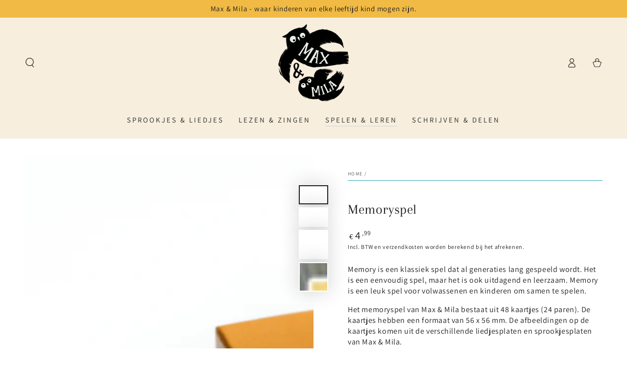

--- FILE ---
content_type: text/css
request_url: https://maxmila.nl/cdn/shop/t/5/assets/component-pickup-availability.css?v=26357170298644964931695031333
body_size: 232
content:
.pickup-availability--open{overflow:hidden}.pickup-availability--open .transition-content,.pickup-availability--open .header-wrapper,.pickup-availability--open .announcement-bar{padding-inline-end:var(--scrollbar-width)}.pickup-availability--open .transition-body:after{opacity:1;pointer-events:visible}@media screen and (min-width: 750px){.pickup-availability--open #MainContent,.pickup-availability--open .shopify-section-footer{transform:translate(-4rem)}}.pickup-availability--open .shopify-section-header-sticky{transform:translateY(calc(-100% - .1rem))}pickup-availability{display:block}pickup-availability[available]{min-height:8rem}.pickup-availability-preview{align-items:flex-start;display:flex;gap:.2rem}.pickup-availability-preview .icon{flex-shrink:0;height:1.8rem}.pickup-availability-preview .icon-unavailable{height:1.6rem;margin-top:.1rem}.pickup-availability-button{letter-spacing:.06rem;padding:0 0 .2rem}.pickup-availability-info *{margin:0 0 .6rem}pickup-availability-drawer{background-color:rgb(var(--color-background));visibility:hidden;padding:3rem;display:flex;flex-direction:column;position:fixed;top:0;right:0;z-index:101;transition-property:transform,visibility;transition-duration:var(--duration-long);transition-timing-function:ease;transform:translate(100%);height:100%;width:calc(100% - 4rem)}pickup-availability-drawer[open]{transform:translate(0);visibility:visible}@media screen and (min-width: 750px){pickup-availability-drawer{transform:translate(100%);width:40rem}pickup-availability-drawer[open]{opacity:1;transform:translate(0)}}.pickup-availability-header{position:relative;margin-bottom:2rem;padding-inline-end:5rem}.pickup-availability-drawer-title{margin:0}.pickup-availability-drawer-button{background-color:rgba(var(--color-foreground),.06);border:none;border-radius:50%;color:rgb(var(--color-base-text));display:flex;align-items:center;justify-content:center;cursor:pointer;height:3.4rem;width:3.4rem;position:absolute;top:-1.2rem;right:-1.2rem}.pickup-availability-drawer-button .icon{width:1.4rem;height:1.4rem;transition:transform var(--duration-default) ease}@media screen and (hover: hover){.pickup-availability-drawer-button:hover .icon{transform:scale(.8) rotate(90deg)}}.pickup-availability-wrapper{flex:1 1 auto;width:calc(100% + 1.5rem);overflow-x:hidden;overflow-y:auto;scroll-snap-type:y mandatory;scroll-behavior:smooth;scrollbar-width:thin}.pickup-availability-wrapper::-webkit-scrollbar{-webkit-appearance:none;appearance:none;width:.3rem;border-radius:1.6rem;background-color:rgba(var(--color-border),.3)}.pickup-availability-wrapper::-webkit-scrollbar-thumb{border-radius:1.6rem;background-color:rgb(var(--color-border))}.pickup-availability-list{padding-inline-end:1.5rem}.pickup-availability-variant{font-size:1.3rem;line-height:calc(1 + .2 / var(--font-body-scale));margin:0 0 2rem;text-transform:capitalize}.pickup-availability-variant>*+strong{margin-inline-start:1rem}.pickup-availability-list__item{border-top:.1rem solid rgb(var(--color-border));padding:2rem 0}.pickup-availability-list__item>*{margin:0}.pickup-availability-list__item>*+*{margin-top:1rem}.pickup-availability-address{font-style:normal;font-size:1.2rem;line-height:calc(1 + .5 / var(--font-body-scale))}.pickup-availability-address p{margin:0}
/*# sourceMappingURL=/cdn/shop/t/5/assets/component-pickup-availability.css.map?v=26357170298644964931695031333 */
